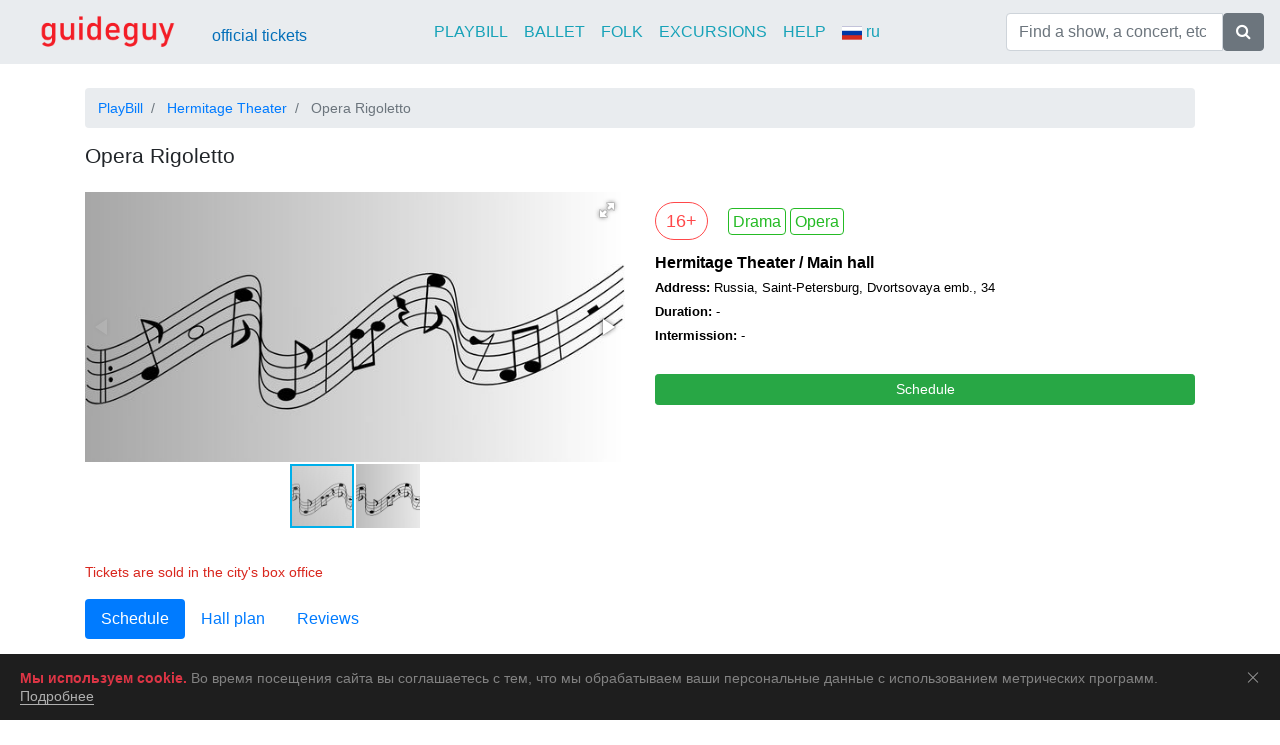

--- FILE ---
content_type: text/html; charset=UTF-8
request_url: https://guideguy.ru/show/32
body_size: 5768
content:
<!DOCTYPE html>
<html lang="ru" ng-app="GosAfisha">
<head>
    <meta charset="utf-8">
    <meta name="viewport" content="width=device-width, initial-scale=1, shrink-to-fit=no">

    <title>Opera Rigoletto in Hermitage Theater | St.Petersburg, Russia | Guideguy.ru - PlayBill of St. Petersburg theaters, Hermitage theater, Nikolaevsky palace, Officers house, Panina house - Tickets to theaters without service charge</title>

            <link href="/vendor/bootstrap/css/bootstrap.min.css" rel="stylesheet">
        <link href="/vendor/font-awesome/css/font-awesome.min.css" rel="stylesheet">
        <link href="/css/style.css" rel="stylesheet">
        <link href="/vendor/bootstrap-datepicker/css/bootstrap-datepicker3.min.css" rel="stylesheet">
        <link href="/vendor/fotorama/fotorama.css" rel="stylesheet">
        <link rel="icon" type="image/x-icon" href="/favicon.ico" />
    

</head>
<body>
    <div class="container-fluid">
                    </div>
                <div> <!-- -->
<!--
<div class="panel-heading text-center">
        <strong >
<a href="https://avemedia.ru/news" style="color:#000000; "> Добавьте сайт в Закладки чтобы не потерять</a> <i class="fa fa-star" style="color:#ff0000" aria-hidden="true"> </i>
        </strong>
      </div>

<div class="panel-heading text-center">
        <strong >
          <a href="/contacts" style="color:#000000; font-size: 9pt;"> AVEMEDIA - билетный оператор</a>
        </strong>
      </div>

--> </div>

<header>
    
    
    
    
    
    <nav class="navbar navbar-expand-lg navbar-light bg-light justify-content-between">
        <div class="justify-content-between">
            <a href="/" class="navbar-brand"
               title="GUIDGUY.RU - PlayBill of St. Petersburg - Tickets to theaters and folk show without service charge">
                <img src="https://static.avemedia.ru/guideguy/logo.png" class="logo">
            </a>
        </div>
        <div class="collapse navbar-collapse" id="navbarToggler">
            <div class="mt-2">
                <span class="navbar-text" style="color:#036fb9;"
                       title="All tickets without service charge, commission and surplus">official tickets
                </span>
            </div>
            <ul class="navbar-nav mx-auto mr-auto mt-2 mt-lg-0">
                <li class="nav-item">
                    <a class="nav-link text-info" href="/">PLAYBILL</a>
                </li>
                <li class="nav-item">
                    <a class="nav-link text-info" href="/?genre=2&place=&startDate=">BALLET</a>
                </li>
                <li class="nav-item">
                    <a class="nav-link text-info" href="/?genre=3&place=&startDate=">FOLK</a>
                </li>
                <li class="nav-item">
                    <a class="nav-link text-info" href="/excursions">EXCURSIONS</a>
                </li>
                <li class="nav-item">
                    <a class="nav-link text-info" href="/how-to-buy">HELP</a>
                </li>
                <li class="nav-item">
                    <a class="nav-link text-info" href="https://gosafisha.ru"><img src="https://static.avemedia.ru/avemedia/ru.svg"> ru</a>
                </li>
            </ul>
        </div>
        <div class="d-flex justify-content-between align-items-center">
            <form name="" method="get" action="/">
    <div class="input-group">
        <input type="search" id="q" name="q" placeholder="Find a show, a concert, etc." class="form-control" />
        <span class="input-group-btn">
            <button type="submit" class="btn btn-secondary"><i class="fa fa-search"></i> </button>
        </span>
    </div>

    </form>

        </div>
        <button class="navbar-toggler" type="button" data-toggle="collapse" data-target="#navbarToggler"
                aria-controls="navbarToggler" aria-expanded="false" aria-label="Toggle navigation">
            <span class="navbar-toggler-icon text-dark"></span>
        </button>
    </nav>
</header>                <div class="container my-4 above-footer">
            <div class="row">
                <div class="col-lg-12">
                                                <ol class="breadcrumb">
                    <li class="breadcrumb-item ">
                                    <a href="/">PlayBill</a>
                            </li>
                    <li class="breadcrumb-item ">
                                    <a href="/place/5">Hermitage Theater</a>
                            </li>
                    <li class="breadcrumb-item active">
                                    Opera Rigoletto
                            </li>
            </ol>
                                            <h1>Opera Rigoletto</h1>
                    

    <div class="row mt-4">
        <div class="col-md-6">
<div class="fotorama" data-nav="thumbs" data-allowfullscreen="true" itemscope itemtype="http://schema.org/ImageObject">
            <img src="https://static.avemedia.ru/show/show.jpg" itemprop="contentUrl" />
<img src="https://static.avemedia.ru/show/show.jpg" itemprop="contentUrl" />
</div></p>
        </div>
        <div class="col-md-6">
            <div class="genres">
                <span class="age-restriction">16+</span>

                                                            <span class="genre">Drama</span>
                                            <span class="genre">Opera</span>
                                                </div>

            <div>
                                    <strong style="color:#000000;"> Hermitage Theater / Main hall</strong>
                            </div>
            <div>
                <small itemprop="address" itemscope itemtype="http://schema.org/PostalAddress" style="color:#000000;"><strong>Address:</strong> <span itemprop="streetAddress">Russia, Saint-Petersburg, Dvortsovaya emb., 34</span></small>
            </div>
            <div>
                <small style="color:#000000;"><strong style="color:#000000;">Duration:</strong> -</small>
            </div>
            <div>
                <small style="color:#000000;"><strong style="color:#000000;">Intermission:</strong> -</small>
            </div>
            <div>
                </br>
            </div>
            <div>
                <a href="#afisha" class="btn btn-sm btn-success btn-block" style="margin-top:3px;">Schedule</a>
            </div>
        </div>
    </div>




    <div class="row">
        <div class="col desc">
            <p></p>

</p>
<p style="color:#D9271E;"> Tickets are sold in the city's box office</p></p>
        </div>
    </div>


    <ul class="nav nav-pills mb-3" id="pills-tab" role="tablist">
        <li class="nav-item">
            <a class="nav-link active" id="pills-home-tab" data-toggle="pill" href="#pills-home" role="tab" aria-controls="pills-home" aria-selected="true">Schedule</a>
        </li>
        <li class="nav-item">
            <a class="nav-link" id="pills-profile-tab" data-toggle="pill" href="#pills-profile" role="tab" aria-controls="pills-profile" aria-selected="false">Hall plan</a>
        </li>
        <li class="nav-item">
            <a class="nav-link" id="pills-contact-tab" data-toggle="pill" href="#pills-contact" role="tab" aria-controls="pills-contact" aria-selected="false">Reviews</a>
        </li>
    </ul>
    <div class="tab-content" id="pills-tabContent">
        <div class="tab-pane fade show active" id="pills-home" role="tabpanel" aria-labelledby="pills-home-tab">

            <h3 id="afisha">Upcoming events</h3>
            <ul class="list-group event-list">
        </ul>                    </div>
        <div class="tab-pane fade" id="pills-profile" role="tabpanel" aria-labelledby="pills-profile-tab">
            <p>                     <br>
<strong>The plan of the hall of the Hermitage Theater with the numbering of seats</strong></p>
<div class="fotorama" data-nav="thumbs" data-allowfullscreen="true">
<img src="https://static.avemedia.ru/hermtheater/hollplan2020.jpg" loading="lazy" alt="The plan of the hall of the Hermitage Theater with the numbering of seats">
</div></p>
                </p></div>


        <div class="tab-pane fade" id="pills-contact" role="tabpanel" aria-labelledby="pills-contact-tab">
            <p>No reviews</p> </div>
    </div>


                </div>
                            </div>
        </div>
                <footer class="footer p-4">
    <div class="container">
        <div class="row">
            <div class="col-6 col-md-3">
                <ul class="list-unstyled ul-entitled">
                    <li>How to buy a tickets</li>
                    <li><a href="/how-to-buy">How to buy (rules)</a></li>
                    <li><a href="/offer">Public offer</a></li>
                    <li><a href="/refund">Refund tickets</a></li>
                    <li><a href="/promo">Discounts</a></li>
                </ul>
            </div>
            <div class="col-6 col-md-3">
                <ul class="list-unstyled ul-entitled">
                    <li>About us</li>
                    <li><a href="/contacts">Contact us</a></li>
                    <li><a href="/cooperation">Cooperation</a></li>
                                        <li><a href="/privacy-policy">Privacy policy</a></li>
                </ul>
            </div>
            <div class="col-6 col-md-3">

            </div>
            <div class="col-6 col-md-3">
            </div>
        </div>


        <div class="row justify-content-center pt-1">
            <div class="row">
                <div class="col-auto">
                    <div class="cards-badges">
                        <div style="background: url(https://static.avemedia.ru/avemedia/mastercard.svg) no-repeat; background-position: center center; width:52px; height: 25px; margin-right: -12px; display:inline-block" loading="lazy"></div>
                        <div style="background: url(https://static.avemedia.ru/avemedia/maestro.svg) no-repeat; background-position: center center;  width:52px; height: 25px; margin-right: -12px; display:inline-block" loading="lazy"></div>
                        <div style="background: url(https://static.avemedia.ru/avemedia/jcb.svg) no-repeat; background-position: center center; width:48px; height: 25px; display:inline-block" loading="lazy"></div>
                        <div style="background: url(https://static.avemedia.ru/avemedia/visa.svg) no-repeat; background-position: center center; width:48px; height: 25px; display:inline-block" loading="lazy"></div>
                        <div style="background: url(https://static.avemedia.ru/avemedia/mir.svg) no-repeat; background-position: center center; width:48px; height: 25px; display:inline-block" loading="lazy"></div>
                    </div>
                </div>
            </div>
        </div>

        <div class="row justify-content-center pt-1">
                <div class="row">
                <div class="col-auto">
                    2025 &copy; AVEMEDIA Ltd.
                </div>
            </div>
        </div>
    </div>
    
    
    <div id="cookie">
  <div id="cookie-text"><strong class="text-danger">Мы используем сookie.</strong> Во время посещения сайта вы соглашаетесь с тем, что мы обрабатываем ваши персональные данные с использованием метрических программ.  <a id="cookie-link" href="/privacy-policy">Подробнее</a></div><a href="#" id="cookie-close" title="Соглашаюсь">Соглашаюсь</a>
</div>

<style>
	#cookie {
		-webkit-transition: all .2s;
		transition: all .2s;
		width: 100%;
		background-color: #1e1e1e;
		color: #828282;
		font-family: Arial, sans-serif;
		font-size: 14px;
		line-height: 18px;
		text-align: left;
		display: none;
		position: fixed;
		top: auto;
		left: 0;
		bottom: 0;
		z-index: 200;
	}

	#cookie-text {
		padding: 15px 46px 15px 20px;
	}

	#cookie-link {
		-webkit-transition: border .3s ease-in-out;
		transition: border .3s ease-in-out;
		text-decoration: none !important;
		display: inline;
		border-bottom: 1px solid #afafaf;
		color: #afafaf !important;
	}

	#cookie-link:hover {
		border-bottom-color: transparent;
	}

	#cookie-close {
		float: right;
		width: 46px;
		height: 46px;
		display: inline-block;
		overflow: hidden;
		text-indent: -999em;
		top: 0;
		right: 0;
		position: absolute;
	}

	#cookie-close::before,
	#cookie-close::after {
		content: '';
		cursor: pointer;
		width: 14px;
		height: 1px;
		display: block;
		background-color: #9E9E9E;
		position: absolute;
		top: 23px;
		left: 12px;
		-webkit-transition: background-color .2s;
		transition: background-color .2s;
	}

	#cookie-close::before {
		-webkit-transform: rotate(45deg);
		-ms-transform: rotate(45deg);
		transform: rotate(45deg);
	}

	#cookie-close::after {
		-webkit-transform: rotate(-45deg);
		-ms-transform: rotate(-45deg);
		transform: rotate(-45deg);
	}

	#cookie-close:hover::before,
	#cookie-close:hover::after {
		background-color: #e4e4e4;
	}
</style>

<script defer>
	var cms = document.querySelectorAll('#RubicusAdmin');
	var bar = document.getElementById('cookie');
	var barClose = document.getElementById('cookie-close');
	var website = document.location.hostname.split('.');
	var storageName = '';
	for (var i in website) {
		storageName += website[i];
	}
	var barView = localStorage.getItem(storageName);
	if (!cms[0] || barView == null) {
		bar.style.display = 'block';
	}
	if (barView == 'hide') {
		bar.style.display = 'none';
	}
	barClose.addEventListener('click', function(e) {
		e.preventDefault();
		localStorage.setItem(storageName, 'hide');
		bar.style.display = 'none';
	});
</script>

    <!-- Yandex.Metrika counter -->
    <script defer type="text/javascript" >
        (function(m,e,t,r,i,k,a){m[i]=m[i]||function(){(m[i].a=m[i].a||[]).push(arguments)};
            m[i].l=1*new Date();k=e.createElement(t),a=e.getElementsByTagName(t)[0],k.async=1,k.src=r,a.parentNode.insertBefore(k,a)})
        (window, document, "script", "https://mc.yandex.ru/metrika/tag.js", "ym");

        ym(50158213, "init", {
            clickmap:true,
            trackLinks:true,
            accurateTrackBounce:true
        });
    </script>
    <!-- /Yandex.Metrika counter -->

</footer>        <script defer src="https://code.jquery.com/jquery-3.1.1.min.js"
            integrity="sha256-hVVnYaiADRTO2PzUGmuLJr8BLUSjGIZsDYGmIJLv2b8="
            crossorigin="anonymous"></script>
    <script defer src="https://cdnjs.cloudflare.com/ajax/libs/popper.js/1.11.0/umd/popper.min.js"
            integrity="sha384-b/U6ypiBEHpOf/4+1nzFpr53nxSS+GLCkfwBdFNTxtclqqenISfwAzpKaMNFNmj4"
            crossorigin="anonymous"></script>
    <script defer src="/vendor/bootstrap/js/bootstrap.min.js"></script>
    <script defer src="/js/app.js"></script>
    <script defer src="/vendor/bootstrap-datepicker/js/bootstrap-datepicker.min.js"></script>
    <script defer src="/vendor/bootstrap-datepicker/locales/bootstrap-datepicker.ru.min.js"></script>
    <script defer src="/vendor/fotorama/fotorama.js"></script>
    


</body>
</html>

--- FILE ---
content_type: text/css
request_url: https://guideguy.ru/css/style.css
body_size: 1363
content:
.top-banner {
    max-height: 260px;
    margin: auto;
}

.footer {
    background-color: #666;
    width: 100%;
    color: #bbb;
}

.filters-form label {
    font-weight: 700;
}

.dashed {
    border-bottom: 1px dashed;
}

a.dashed:hover {
    text-decoration: none;
}

img.logo {
    max-width: 180px;
}

.form-group label,
.input-group label {
    font-weight: 700;
    display: block;
}

.table-borderless,
.table-borderless td,
.table-borderless thead th {
    border: none;
}

.breadcrumb {
    padding: .6rem .8rem;
}

.breadcrumb-item {
    font-size: .9rem;
}

footer a,
footer a:visited,
footer a:active,
footer a:hover {
    color: #dcdcdc;
}

.ul-entitled li:first-child {
    text-transform: uppercase;
    color: #fff;
    padding-bottom:15px;
    font-size:16px;
}
.desc img {
    max-width: 100%;
}
.bg-light {
    background-color: #e9ecef!important;
}
.genre {
    border: 1px solid #25bb25;
    color: #25bb25;
    border-radius: 4px;
    padding: 4px;
}

.genres {
    margin-bottom: 16px;
    margin-top: 16px;
}

.age-restriction {
    color: #ff484a;
    width: 24px;
    height: 24px;
    border-radius: 24px;
    border: 1px solid;
    padding: 8px 10px;
    font-size: 18px;
    margin-right: 16px;
}
.col {
    font-size:14px;
}

.input-group-addon {
    padding: .5rem .05rem;
}


.h1, h1 {
    font-size: 1.3rem;
}

.h2, h2 {
    font-size: 1.1rem;
}

.h3, h3 {
    font-size: 1.0rem;
}

.h4, h4 {
        font-size: 0.9rem;
    }

--- FILE ---
content_type: image/svg+xml
request_url: https://static.avemedia.ru/avemedia/jcb.svg
body_size: 9069
content:
<svg xmlns:dc="http://purl.org/dc/elements/1.1/" xmlns:cc="http://creativecommons.org/ns#" xmlns:rdf="http://www.w3.org/1999/02/22-rdf-syntax-ns#" xmlns:svg="http://www.w3.org/2000/svg" xmlns="http://www.w3.org/2000/svg" height="25" width="48" xml:space="preserve" version="1.1" style=""><rect id="backgroundrect" width="100%" height="100%" x="0" y="0" fill="none" stroke="none" class="" style=""/><metadata id="metadata6424"><rdf:RDF><cc:Work rdf:about=""><dc:format>image/svg+xml</dc:format><dc:type rdf:resource="http://purl.org/dc/dcmitype/StillImage"/><dc:title/></cc:Work></rdf:RDF></metadata><defs id="defs6422"/><style id="style6319" type="text/css">
	.st0{fill:#FFFFFF;}
	.st1{fill:url(#SVGID_1_);}
	.st2{fill:url(#SVGID_2_);}
	.st3{fill:url(#SVGID_3_);}
	.st4{fill:url(#SVGID_4_);}
	.st5{fill:url(#SVGID_5_);}
</style><g class="currentLayer" style=""><title>Layer 1</title><g id="g6321" class=""><g id="g6323"><path style="fill:#ffffff" id="path6325" d="m46.00001273859001,19.37716325268186 c0,2.557457777813438 -2.9963333406254726,4.639959111175808 -6.6760409519199095,4.639959111175808 l-36.3239708486351,0 l0,-18.377160889145134 c0,-2.557457777813438 2.9963333406254726,-4.639959111175808 6.6760409519199095,-4.639959111175808 l36.3239708486351,0 l0,18.377160889145134 z" class="st0" stroke-width="0"/><g id="g6327" stroke-width="0"><linearGradient gradientTransform="matrix(1.125,0,0,1.125,-11.9755,-13.8615)" y2="81.39859771728516" x2="157.32989501953125" y1="81.39859771728516" x1="117.3855972290039" gradientUnits="userSpaceOnUse" id="SVGID_1_" transform="translate(1,0) translate(-1,0) translate(0,-1) matrix(0.26283625794960275,0,0,0.18267555555810272,0.26650385535912813,0.5934005857393401) " stroke-width="0"><stop id="stop6330" style="stop-color:#007940" offset="0"/><stop id="stop6332" style="stop-color:#00873F" offset="0.2285"/><stop id="stop6334" style="stop-color:#40A737" offset="0.7433"/><stop id="stop6336" style="stop-color:#5CB531" offset="1"/></linearGradient><path style="fill:url(#SVGID_1_)" id="path6338" d="m34.17238113085791,14.664133919282813 l2.7597807084708292,0 c0.07885087738488106,0 0.2628362579496032,-0.018267555555810337 0.3416871353344851,-0.018267555555810337 c0.5256725158992065,-0.07307022222324139 0.9724941544135306,-0.4018862222278268 0.9724941544135306,-0.8585751111230847 c0,-0.4384213333394478 -0.4468216385143253,-0.7672373333440318 -0.9724941544135306,-0.8585751111230847 c-0.07885087738488106,-0.018267555555810337 -0.2365526321546429,-0.018267555555810337 -0.3416871353344851,-0.018267555555810337 l-2.7597807084708292,0 l0,1.7536853333577866 z" class="st1" stroke-width="0"/><linearGradient gradientTransform="matrix(1.125,0,0,1.125,-11.9755,-13.8615)" y2="75.17140197753906" x2="157.33180236816406" y1="75.17140197753906" x1="117.3843994140625" gradientUnits="userSpaceOnUse" id="SVGID_2_" transform="translate(1,0) translate(-1,0) translate(0,-1) matrix(0.26283625794960275,0,0,0.18267555555810272,0.26650385535912813,0.5934005857393401) " stroke-width="0"><stop id="stop6341" style="stop-color:#007940" offset="0"/><stop id="stop6343" style="stop-color:#00873F" offset="0.2285"/><stop id="stop6345" style="stop-color:#40A737" offset="0.7433"/><stop id="stop6347" style="stop-color:#5CB531" offset="1"/></linearGradient><path style="fill:url(#SVGID_2_)" id="path6349" d="m36.616758329789164,2.552744585780614 c-2.6283625794960286,0 -4.783619894682769,1.4796720000206331 -4.783619894682769,3.3246951111574687 l0,3.4525680000481414 l6.754891829304791,0 c0.1577017547697621,0 0.3416871353344851,0 0.4731052643092859,0.018267555555810337 c1.5244502961076958,0.05480266666743112 2.6546462052909874,0.6028293333417394 2.6546462052909874,1.5527422222438743 c0,0.748969777788221 -0.7622251480538488,1.3883342222415813 -2.1815409409817033,1.5162071111322524 l0,0.03653511111162067 c1.5507339219026557,0.07307022222324139 2.733497082675868,0.675899555564981 2.733497082675868,1.6075448889113049 c0,1.0047155555695648 -1.3141812897480158,1.6623475555787346 -3.0489005922153916,1.6623475555787346 l-7.4119824741787985,0 l0,6.7589955556498005 l7.017728087254393,0 c2.6283625794960286,0 4.783619894682769,-1.4796720000206331 4.783619894682769,-3.3246951111574687 l0,-16.60520800023154 l-6.991444461459434,0 z" class="st2" stroke-width="0"/><linearGradient gradientTransform="matrix(1.125,0,0,1.125,-11.9755,-13.8615)" y2="68.39910125732422" x2="157.33050537109375" y1="68.39910125732422" x1="117.38459777832031" gradientUnits="userSpaceOnUse" id="SVGID_3_" transform="translate(1,0) translate(-1,0) translate(0,-1) matrix(0.26283625794960275,0,0,0.18267555555810272,0.26650385535912813,0.5934005857393401) " stroke-width="0"><stop id="stop6352" style="stop-color:#007940" offset="0"/><stop id="stop6354" style="stop-color:#00873F" offset="0.2285"/><stop id="stop6356" style="stop-color:#40A737" offset="0.7433"/><stop id="stop6358" style="stop-color:#5CB531" offset="1"/></linearGradient><path style="fill:url(#SVGID_3_)" id="path6360" d="m37.904655993742175,11.120228141455623 c0,-0.4384213333394478 -0.4468216385143253,-0.7307022222324114 -0.9724941544135306,-0.7855048888998425 c-0.05256725158992081,0 -0.18398538056472305,-0.018267555555810337 -0.2628362579496032,-0.018267555555810337 l-2.4969444505212257,0 l0,1.6075448889113049 l2.4969444505212257,0 c0.07885087738488106,0 0.2365526321546429,0 0.2628362579496032,-0.018267555555810337 c0.5256725158992065,-0.05480266666743112 0.9724941544135306,-0.34708355556039605 0.9724941544135306,-0.7855048888998425 z" class="st3" stroke-width="0"/></g><linearGradient gradientTransform="matrix(1.125,0,0,1.125,-11.9755,-13.8615)" y2="75.17140197753906" x2="68.52210235595703" y1="75.17140197753906" x1="27.959400177001953" gradientUnits="userSpaceOnUse" id="SVGID_4_" transform="translate(1,0) translate(-1,0) translate(0,-1) matrix(0.26283625794960275,0,0,0.18267555555810272,0.26650385535912813,0.5934005857393401) " stroke-width="0"><stop id="stop6363" style="stop-color:#1F286F" offset="0"/><stop id="stop6365" style="stop-color:#004E94" offset="0.4751"/><stop id="stop6367" style="stop-color:#0066B1" offset="0.8261"/><stop id="stop6369" style="stop-color:#006FBC" offset="1"/></linearGradient><path style="fill:url(#SVGID_4_)" id="path6371" d="m10.175430780059164,2.552744585780614 c-2.6283625794960286,0 -4.783619894682769,1.4796720000206331 -4.783619894682769,3.3246951111574687 l0,8.202132444558812 c1.3404649155429746,0.4566888888952572 2.733497082675868,0.748969777788221 4.126529249808763,0.748969777788221 c1.6558684250824975,0 2.54951170211115,-0.6941671111207917 2.54951170211115,-1.6440800000229248 l0,-3.872721777831778 l4.1002456240138025,0 l0,3.854454222275968 c0,1.497939555576442 -1.3404649155429746,2.7218657778157302 -5.8875321780711,2.7218657778157302 c-2.7597807084708292,0 -4.915038023657571,-0.4201537777836373 -4.915038023657571,-0.4201537777836373 l0,6.996473777875334 l7.017728087254393,0 c2.6283625794960286,0 4.783619894682769,-1.4796720000206331 4.783619894682769,-3.3246951111574687 l0,-16.586940444675726 l-6.991444461459434,0 z" class="st4" stroke-width="0"/><linearGradient gradientTransform="matrix(1.125,0,0,1.125,-11.9755,-13.8615)" y2="75.17140197753906" x2="111.85530090332031" y1="75.17140197753906" x1="72.45950317382812" gradientUnits="userSpaceOnUse" id="SVGID_5_" transform="translate(1,0) translate(-1,0) translate(0,-1) matrix(0.26283625794960275,0,0,0.18267555555810272,0.26650385535912813,0.5934005857393401) " stroke-width="0"><stop id="stop6374" style="stop-color:#6C2C2F" offset="0"/><stop id="stop6376" style="stop-color:#882730" offset="0.1735"/><stop id="stop6378" style="stop-color:#BE1833" offset="0.5731"/><stop id="stop6380" style="stop-color:#DC0436" offset="0.8585"/><stop id="stop6382" style="stop-color:#E60039" offset="1"/></linearGradient><path style="fill:url(#SVGID_5_)" id="path6384" d="m23.396094554924176,2.552744585780614 c-2.6283625794960286,0 -4.783619894682769,1.4796720000206331 -4.783619894682769,3.3246951111574687 l0,4.3476782222828465 c1.2090467865681724,-0.7124346666766005 3.311736850164995,-1.1691235555718573 6.7023245777148714,-1.059518222236995 c1.813570179852258,0.05480266666743112 3.75855848867932,0.4018862222278268 3.75855848867932,0.4018862222278268 l0,1.4066017777973912 c-0.9724941544135306,-0.34708355556039605 -2.128973689391784,-0.6576320000091699 -3.6271403597045175,-0.7307022222324114 c-2.5757953279061074,-0.1278728888906725 -4.126529249808763,0.748969777788221 -4.126529249808763,2.283444444476284 c0,1.5527422222438743 1.5507339219026557,2.4295848889227663 4.126529249808763,2.283444444476284 c1.4981666703127354,-0.07307022222324139 2.6546462052909874,-0.4018862222278268 3.6271403597045175,-0.7307022222324114 l0,1.4066017777973912 c0,0 -1.9187046830321002,0.34708355556039605 -3.75855848867932,0.4018862222278268 c-3.3905877275498764,0.1096053333348619 -5.493277791146696,-0.34708355556039605 -6.7023245777148714,-1.059518222236995 l0,7.672373333440314 l7.017728087254393,0 c2.6283625794960286,0 4.783619894682769,-1.4796720000206331 4.783619894682769,-3.3246951111574687 l0,-16.623475555787344 l-7.017728087254393,0 z" class="st5" stroke-width="0"/></g><g id="g6386"/></g></g></svg>

--- FILE ---
content_type: image/svg+xml
request_url: https://static.avemedia.ru/avemedia/ru.svg
body_size: 207
content:
﻿<?xml version="1.0" encoding="UTF-8"?>
<svg xmlns="http://www.w3.org/2000/svg" viewBox="0 0 9 6" width="20" height="20">
<rect width="9" height="6" fill="#D52B1E"/>
<rect width="9" height="4" fill="#0039A6"/>
<rect width="9" height="2" fill="#FFF"/>
<path d="m0,0h9v6H0z" stroke="#000" stroke-width=".005" fill="none"/>
</svg>

--- FILE ---
content_type: image/svg+xml
request_url: https://static.avemedia.ru/avemedia/mir.svg
body_size: 903
content:
<svg xmlns="http://www.w3.org/2000/svg" width="47" height="15" viewBox="0 0 47 15"><defs><linearGradient id="a" x1="16.705%" x2="81.361%" y1="43.611%" y2="43.611%"><stop stop-color="#38AEE4" offset="0%"/><stop stop-color="#197CCE" offset="100%"/></linearGradient></defs><g fill="none"><path fill="#3BA336" d="M4.147 14.13h-4.086v-13.223h4.086c1.829 0 2.231 1.38 2.439 2.069l1.686 5.711c.031.111.066.185.165.19.099-.005.134-.079.165-.19l1.686-5.711c.208-.689.611-2.069 2.439-2.069h4.086v13.223h-4.086v-7.782c-.072-.204-.362-.167-.409.001l-2.452 7.782h-2.86l-2.452-7.782c-.047-.167-.336-.205-.409-.001v7.782zm18.623-13.223h-4.086v13.223h4.086c.702 0 1.116-.334 1.804-1.819l2.729-6.03c.047-.167.343-.205.415-.001v7.85h4.086v-13.223h-4.086c-.919.048-1.369 1.103-1.7 1.819l-2.84 5.963c-.047.167-.336.205-.409.001v-7.782zm11.024 6.032h12.839c-.432 1.282-1.919 2.954-4.219 2.954h-4.534v4.237h-4.086v-7.191z"/><path fill="url(#a)" d="M46.817 6.281h-6.769c-3.274 0-6.268-1.811-6.787-5.374h9.154c2.79 0 4.941 2.554 4.403 5.374z"/></g></svg>

--- FILE ---
content_type: image/svg+xml
request_url: https://static.avemedia.ru/avemedia/mastercard.svg
body_size: 6747
content:
<svg width="52" height="25" viewBox="0 0 52 25" xmlns="http://www.w3.org/2000/svg"><title>s-mc</title><desc>Created with Sketch.</desc><g fill="none"><g id="Group"><ellipse fill="#ED1C2E" cx="11.97" cy="12" rx="11.97" ry="12"/><path d="M28.098 0c-3.15 0-5.922 1.137-8.064 3.158-.378.379-.882.758-1.26 1.263h2.394c.378.379.63.884.882 1.263h-4.284c-.252.379-.504.884-.63 1.263h5.67c.252.379.378.884.504 1.263h-6.678l-.378 1.263h7.308c.126.758.252 1.642.252 2.526 0 1.389-.252 2.653-.63 3.789h-6.678c.126.379.252.884.504 1.263h5.67l-.63 1.263h-4.284c.252.505.63.884.882 1.263h2.394c-.378.505-.756.884-1.26 1.263 2.142 1.895 4.914 3.158 8.064 3.158 6.552 0 11.97-5.432 11.97-12 .252-6.568-5.166-12-11.718-12z" id="Shape" fill="#FCB131"/></g><path d="M38.43 18.695c0-.253.126-.379.378-.379s.378.126.378.379-.126.379-.378.379-.378-.126-.378-.379zm.378.253c.126 0 .252-.126.252-.253 0-.126-.126-.253-.252-.253s-.252.126-.252.253c0 .126.126.253.252.253zm0-.126l-.126-.379h.252v.378h-.126v-.126.126zm0-.126z" id="Shape" fill="#FCB131"/><g><g id="Shape" fill="#003473"><path d="M9.198 13.263h-.252c-.756 0-1.134.253-1.134.758 0 .253.126.505.504.505.504 0 .882-.505.882-1.263zm.882 2.274h-1.134v-.505c-.378.379-.756.632-1.386.632-.756 0-1.134-.505-1.134-1.389 0-1.263.882-1.895 2.268-1.895h.504v-.379c0-.379-.252-.505-.882-.505s-1.134.126-1.386.253c0-.126.126-1.137.126-1.137.63-.253 1.134-.253 1.512-.253 1.134 0 1.764.505 1.764 1.389 0 .253 0 .505-.126 1.011.252.884 0 2.4-.126 2.779zM5.922 15.537h-1.26l.756-4.674-1.638 4.674h-.882l-.126-4.674-.756 4.674h-1.26l1.008-6.063h1.89l.126 3.411 1.134-3.411h2.016zM29.61 13.263h-.252c-.756 0-1.134.253-1.134.758 0 .253.126.505.504.505.504 0 .882-.505.882-1.263zm1.008 2.274h-1.134v-.505c-.378.379-.756.632-1.386.632-.756 0-1.134-.505-1.134-1.389 0-1.263.882-1.895 2.268-1.895h.504v-.379c0-.379-.252-.505-.882-.505s-1.134.126-1.386.253c0-.126.126-1.137.126-1.137.63-.253 1.134-.253 1.512-.253 1.134 0 1.764.505 1.764 1.389 0 .253 0 .505-.126 1.011.126.884-.126 2.4-.126 2.779zM15.876 15.41c-.378.126-.63.126-.882.126-.63 0-1.008-.379-1.008-1.137 0-.253.126-.758.126-1.263.126-.505.504-3.411.504-3.411h1.26l-.126.758h.756l-.126 1.263h-.756c-.126.884-.378 2.147-.378 2.274 0 .253.126.379.504.379h.378l-.252 1.011zM19.908 15.41c-.504.126-.882.253-1.386.253-1.386 0-2.142-.758-2.142-2.147 0-1.642 1.008-2.905 2.268-2.905 1.008 0 1.764.758 1.764 1.768 0 .379 0 .758-.126 1.263h-2.52c-.126.758.378 1.011 1.134 1.011.504 0 .882-.126 1.386-.253l-.378 1.011zm-.756-2.905c0-.126.126-.884-.63-.884-.378 0-.756.253-.882.884h1.512zM10.962 12.126c0 .632.252 1.011 1.008 1.389.504.253.63.379.63.505 0 .253-.252.505-.756.505-.378 0-.756 0-1.134-.253l-.126 1.137c.252.126.504.126 1.386.126 1.386 0 2.016-.505 2.016-1.642 0-.632-.252-1.137-.882-1.389-.756-.126-.882-.253-.882-.505 0-.253.252-.379.63-.379.252 0 .63 0 .882.126l.126-1.137c-.378 0-.882-.126-1.134-.126-1.386 0-1.89.758-1.764 1.642zM26.208 10.61c.378 0 .756.126 1.134.379l.252-1.263c-.252-.126-.882-.505-1.386-.505-.882 0-1.638.379-2.142 1.137-.756-.253-1.008.253-1.386.758l-.378.126v-.505h-1.134c-.126 1.516-.504 3.032-.63 4.674v.379h1.26c.252-1.389.378-2.274.378-2.905l.504-.253c.126-.253.252-.379.756-.379l-.126 1.011c0 1.642.882 2.653 2.268 2.653.378 0 .63 0 1.134-.126l.252-1.389c-.378.253-.756.253-1.134.253-.756 0-1.26-.505-1.26-1.516 0-1.642.63-2.526 1.638-2.526zM37.17 9.474l-.252 1.768c-.378-.505-.756-.758-1.26-.758-.63 0-1.26.505-1.638 1.263-.504-.253-1.134-.379-1.134-.379v-.758h-1.134c-.126 1.516-.504 3.032-.63 4.674v.379h1.26c.126-1.137.252-2.147.378-2.905.504-.379.63-.758 1.134-.758-.252.505-.252 1.011-.252 1.642 0 1.263.63 2.021 1.512 2.021.504 0 .882-.126 1.26-.505v.505h1.26l1.008-6.063h-1.512v-.126zm-1.638 4.926c-.504 0-.63-.379-.63-1.011 0-1.011.378-1.642 1.008-1.642.504 0 .63.379.63 1.011 0 .884-.378 1.642-1.008 1.642z"/></g><g fill="#fff"><path d="M6.3 15.158h-1.26l.756-4.674-1.638 4.674h-.882l-.126-4.674-.756 4.674h-1.26l1.008-6.063h1.89v3.789l1.26-3.789h2.016zM9.576 13.011h-.252c-.756 0-1.134.253-1.134.758 0 .253.126.505.504.505.504-.126.882-.632.882-1.263zm.882 2.147h-1.134v-.505c-.378.379-.756.632-1.386.632-.756 0-1.134-.505-1.134-1.389 0-1.263.882-1.895 2.268-1.895h.504v-.379c0-.379-.252-.505-.882-.505-.378.126-.882.253-1.134.379 0-.126.126-1.137.126-1.137.63-.126 1.134-.253 1.638-.253 1.134 0 1.764.505 1.764 1.389 0 .253 0 .632-.126 1.011-.252.758-.378 2.274-.504 2.653zM27.972 9.221l-.252 1.263c-.504-.253-.756-.379-1.134-.379-1.008 0-1.638.884-1.638 2.274 0 .884.504 1.516 1.26 1.516.378 0 .63-.126 1.134-.253l-.252 1.389c-.504.126-.756.126-1.134.126-1.386 0-2.268-1.011-2.268-2.653 0-2.147 1.26-3.663 2.898-3.663.504.126 1.134.379 1.386.379zM29.988 13.011h-.252c-.756 0-1.134.253-1.134.758 0 .253.126.505.504.505.504-.126.882-.632.882-1.263zm1.008 2.147h-1.134v-.505c-.378.379-.756.632-1.386.632-.756 0-1.134-.505-1.134-1.389 0-1.263.882-1.895 2.268-1.895h.504v-.379c0-.379-.252-.505-.882-.505s-1.134.126-1.386.253c0-.126.126-1.137.126-1.137.882 0 1.26-.126 1.764-.126 1.134 0 1.764.505 1.764 1.389 0 .253 0 .632-.126 1.011-.126.758-.378 2.274-.378 2.653zM16.254 15.032c-.378.126-.63.126-.882.126-.63 0-1.008-.379-1.008-1.137 0-.253.126-.758.126-1.263.126-.505.504-3.411.504-3.411h1.26l-.126.758h.63l-.126 1.263h-.63c-.126.884-.378 2.147-.378 2.274 0 .253.126.379.504.379h.378l-.252 1.011zM20.286 15.032c-.504.126-.882.253-1.386.253-1.386 0-2.142-.758-2.142-2.147 0-1.768.882-3.032 2.268-3.032 1.008 0 1.764.758 1.764 1.768 0 .379 0 .758-.126 1.263h-2.52c-.126.758.378 1.011 1.134 1.011.504 0 .882-.126 1.386-.253l-.378 1.137zm-.756-2.905c0-.126.126-.884-.63-.884-.378 0-.756.253-.882.884h1.512zM11.214 11.747c0 .632.252 1.011 1.008 1.389.504.253.63.379.63.505 0 .253-.252.505-.756.505-.378 0-.756 0-1.134-.253l-.126 1.137c.252.126.504.253 1.26.253 1.386 0 2.016-.505 2.016-1.642 0-.632-.252-1.137-.882-1.389-.504-.253-.63-.379-.63-.632s.252-.379.63-.379c.252 0 .63 0 .882.126l.126-1.137c-.252-.126-.756-.126-1.008-.126-1.512 0-2.016.758-2.016 1.642zM37.8 15.158h-1.26v-.505c-.378.379-.756.505-1.26.505-.882 0-1.512-.758-1.512-2.021 0-1.642 1.008-3.032 2.142-3.032.504 0 .882.253 1.26.632l.252-1.768h1.26l-.882 6.189zm-1.89-1.137c.63 0 1.008-.632 1.008-1.642 0-.632-.252-1.011-.63-1.011-.63 0-1.008.758-1.008 1.642 0 .632.252 1.011.63 1.011zM32.13 10.232c-.126 1.516-.504 3.032-.63 4.674v.379h1.26c.504-3.032.63-3.663 1.26-3.537.126-.632.378-1.137.504-1.389-.504-.126-.882.253-1.26.758l.126-.758h-1.26v-.126zM21.42 10.232c-.126 1.516-.504 3.032-.63 4.674v.379h1.26c.504-3.032.63-3.663 1.26-3.537.126-.632.378-1.137.504-1.389-.504-.126-.882.253-1.26.758l.126-.758h-1.26v-.126zM38.43 14.779c0-.253.126-.379.378-.379s.378.126.378.379-.126.379-.378.379-.378-.126-.378-.379zm.378.253c.126 0 .252-.126.252-.253 0-.126-.126-.253-.252-.253s-.252.126-.252.253c0 .126.126.253.252.253zm0-.126l-.126-.379h.252v.378h-.126v-.126.126zm0-.126z"/></g></g></g></svg>

--- FILE ---
content_type: image/svg+xml
request_url: https://static.avemedia.ru/avemedia/visa.svg
body_size: 2553
content:
<svg width="52" height="25" viewBox="0 0 52 25" xmlns="http://www.w3.org/2000/svg"><title>s-visa</title><desc>Created with Sketch.</desc><defs><linearGradient x1="5.388%" y1="30.23%" x2="101.017%" y2="27.52%"><stop stop-color="#191E5F" offset="0%"/><stop stop-color="#142787" stop-opacity=".818" offset="100%"/></linearGradient><linearGradient x1="-233.561%" y1="26.058%" x2="372.942%" y2="23.566%" id="a"><stop stop-color="#191E5F" offset="0%"/><stop stop-color="#142787" stop-opacity=".818" offset="100%"/></linearGradient><linearGradient x1="-182.481%" y1="27.757%" x2="225.539%" y2="24.759%" id="b"><stop stop-color="#191E5F" offset="0%"/><stop stop-color="#142787" stop-opacity=".818" offset="100%"/></linearGradient><linearGradient x1="-230.002%" y1="26.836%" x2="110.954%" y2="23.739%" id="c"><stop stop-color="#191E5F" offset="0%"/><stop stop-color="#142787" stop-opacity=".818" offset="100%"/></linearGradient><linearGradient x1="-13.859%" y1="26.026%" x2="265.571%" y2="23.531%" id="d"><stop stop-color="#191E5F" offset="0%"/><stop stop-color="#142787" stop-opacity=".818" offset="100%"/></linearGradient><linearGradient x1="22.862%" y1="47.883%" x2="428.639%" y2="43.303%" id="e"><stop stop-color="#191E5F" offset="0%"/><stop stop-color="#142787" stop-opacity=".818" offset="100%"/></linearGradient><linearGradient x1="-156.382%" y1="335.864%" x2="3998.32%" y2="267.357%" id="f"><stop stop-color="#191E5F" offset="0%"/><stop stop-color="#142787" stop-opacity=".818" offset="100%"/></linearGradient></defs><g fill="none"><path fill="url(#a)" d="M21.187 6.142h3.456l-2.162 12.57h-3.454z"/><path d="M35.032 6.548c-.685-.255-1.757-.528-3.097-.528-3.415 0-5.82 1.705-5.84 4.148-.019 1.806 1.717 2.814 3.028 3.415 1.345.616 1.797 1.009 1.791 1.559-.008.843-1.074 1.228-2.067 1.228-1.383 0-2.118-.191-3.253-.66l-.445-.2-.485 2.814c.807.351 2.3.655 3.849.671 3.633 0 5.991-1.685 6.017-4.295.013-1.43-.908-2.518-2.901-3.415-1.208-.581-1.948-.97-1.94-1.558 0-.522.626-1.081 1.979-1.081 1.13-.017 1.949.227 2.586.482l.31.145.468-2.724" fill="url(#b)"/><path d="M43.893 6.251h-2.67c-.827 0-1.446.224-1.809 1.042l-5.132 11.52h3.629s.593-1.549.727-1.889l4.426.005c.103.44.42 1.884.42 1.884h3.207l-2.797-12.562zm-4.261 8.102c.286-.724 1.377-3.514 1.377-3.514l.458-1.2.234 1.084.8 3.63h-2.869z" fill="url(#c)"/><g><path d="M16.145 6.248l-3.383 8.572-.36-1.742c-.63-2.008-2.592-4.184-4.786-5.273l3.094 10.993 3.656-.004 5.44-12.546h-3.66" fill="url(#d)"/><path d="M9.623 6.24h-5.572l-.044.262c4.335 1.04 7.204 3.555 8.394 6.576l-1.212-5.776c-.209-.796-.816-1.033-1.566-1.061" fill="url(#e)"/></g><path d="M7.752 8.283c-.072-.263-.146-.421-.419-.568l1.018.455" fill="url(#f)"/></g></svg>

--- FILE ---
content_type: application/javascript
request_url: https://guideguy.ru/js/app.js
body_size: 107
content:
$(document).ready(function () {
    $('.datepicker').datepicker({
        language: 'en',
        startDate: 'today',
        format: 'dd.mm.yyyy',
        autoclose: true,
        clearBtn: true
    });
});

--- FILE ---
content_type: image/svg+xml
request_url: https://static.avemedia.ru/avemedia/maestro.svg
body_size: 5788
content:
<svg width="52" height="25" viewBox="0 0 52 25" xmlns="http://www.w3.org/2000/svg"><title>s-maestro</title><desc>Created with Sketch.</desc><g fill="none"><g><g id="Group"><ellipse fill="#009CDC" cx="11.97" cy="12" rx="11.97" ry="12"/><path d="M28.098 0c-3.15 0-5.922 1.137-8.064 3.158-.378.379-.882.758-1.26 1.263h2.394c.378.379.63.884.882 1.263h-4.284c-.252.379-.504.884-.63 1.263h5.67c.252.379.378.884.504 1.263h-6.678l-.378 1.263h7.308c.126.758.252 1.642.252 2.526 0 1.389-.252 2.653-.63 3.789h-6.678c.126.379.252.884.504 1.263h5.67l-.63 1.263h-4.284c.252.505.63.884.882 1.263h2.394c-.378.505-.756.884-1.26 1.263 2.142 1.895 4.914 3.158 8.064 3.158 6.552 0 11.97-5.432 11.97-12 .252-6.568-5.166-12-11.718-12z" id="Shape" fill="#ED2233"/></g><path d="M38.43 18.695c0-.253.126-.379.378-.379s.378.126.378.379-.126.379-.378.379-.378-.126-.378-.379zm.378.253c.126 0 .252-.126.252-.253 0-.126-.126-.253-.252-.253s-.252.126-.252.253c0 .126.126.253.252.253zm0-.126l-.126-.379h.252v.378h-.126v-.126.126zm0-.126z" fill="#FCB131"/></g><g><path d="M10.23 15.291h-1.459l.858-4.575-1.977 4.575h-1.22l-.24-4.549-.956 4.549h-1.327l1.12-5.951h2.294l.026 3.683 1.589-3.683h2.43l-1.138 5.951" fill="#003873"/><path d="M26.37 15.231c-.396.11-.704.157-1.038.157-.739 0-1.142-.375-1.142-1.063 0-.136.014-.281.043-.434l.087-.474.068-.383.67-3.694h1.437l-.209 1.111h.737l-.198 1.177h-.74l-.381 2.019-.025.199c0 .25.149.359.493.359.165 0 .292-.015.39-.046l-.191 1.071" fill="#003873"/><path d="M20.634 11.981c0 .611.34 1.032 1.113 1.348.592.244.684.315.684.536 0 .301-.261.437-.839.437-.437 0-.842-.061-1.31-.193l-.202 1.117.066.01.267.05.382.042c.348.028.616.041.805.041 1.542 0 2.255-.512 2.255-1.615 0-.664-.297-1.054-1.031-1.347-.613-.246-.683-.3-.683-.526 0-.26.243-.394.715-.394.286 0 .678.027 1.05.072l.209-1.12c-.378-.053-.953-.095-1.286-.095-1.634 0-2.2.744-2.195 1.637" fill="#003873"/><path d="M13.928 13.135l-.323-.021c-.819 0-1.233.249-1.233.737 0 .301.202.494.518.494.589 0 1.013-.495 1.038-1.21zm.975 2.156h-1.201l.029-.501c-.367.396-.853.583-1.516.583-.781 0-1.319-.538-1.319-1.321 0-1.179.934-1.866 2.537-1.866.166 0 .373.013.589.038.045-.159.056-.229.056-.315 0-.321-.252-.439-.926-.439-.412 0-.878.051-1.2.135l-.2.05-.129.032.199-1.088c.721-.186 1.196-.257 1.73-.257 1.241 0 1.898.491 1.898 1.42 0 .239-.023.421-.118.959-.123.842-.329 1.713-.428 2.571z" fill="#003873"/><path d="M18.951 12.308l.012-.248c0-.392-.252-.624-.683-.624-.46 0-.788.311-.921.868l1.593.004zm.701 2.879c-.495.133-.973.198-1.48.197-1.615-.001-2.456-.745-2.456-2.167 0-1.662 1.07-2.885 2.524-2.885 1.189 0 1.949.685 1.949 1.759 0 .357-.052.704-.177 1.194h-2.872l-.015.153c0 .562.428.846 1.267.846.516 0 .983-.095 1.5-.306l-.24 1.21z" fill="#003873"/><path d="M33.604 12.518c0-.506-.203-.984-.795-.984-.737 0-1.194.88-1.194 1.658 0 .656.313 1.097.829 1.087.313 0 .98-.43 1.113-1.184.031-.175.047-.369.047-.578zm1.467.578c-.215 1.61-1.327 2.325-2.805 2.325-1.634 0-2.295-1.004-2.295-2.231 0-1.716 1.117-2.878 2.844-2.878 1.498 0 2.295.957 2.295 2.184 0 .298-.001.319-.039.6z" fill="#003873"/><path d="M35.554 14.546h.043l.046-.006.02-.039-.019-.033-.049-.008h-.041v.085zm0 .189h-.076v-.332h.139l.084.016.042.084-.058.086.06.146h-.085l-.05-.131h-.056v.131zm.051.121c.157 0 .284-.127.284-.286 0-.159-.127-.288-.284-.288-.157 0-.285.129-.285.288 0 .159.127.286.285.286zm-.375-.286c0-.21.167-.379.375-.379.206 0 .375.169.375.379 0 .209-.169.379-.375.379-.208 0-.375-.17-.375-.379z" fill="#fff"/><path d="M10.591 14.949h-1.444l.859-4.575-1.978 4.575h-1.317l-.241-4.549-.862 4.549h-1.31l1.12-5.951h2.254l.119 3.684 1.59-3.684h2.348l-1.139 5.951" fill="#fff"/><path d="M26.735 14.888c-.395.11-.704.157-1.037.157-.74 0-1.143-.375-1.143-1.063 0-.136.015-.28.042-.434l.088-.473.069-.383.669-3.695h1.437l-.209 1.112h.738l-.198 1.175h-.742l-.38 2.019-.024.2c0 .25.148.36.493.36.164 0 .292-.016.389-.047l-.191 1.071" fill="#fff"/><path d="M30.448 11.499l-.034-.154.289-.758-.11-.013-.124-.027-.146-.013c-.474 0-.816.213-1.257.785l.151-.86h-1.497l-.89 4.832h1.435c.198-1.11.285-1.742.401-2.264.192-.872.834-1.267 1.291-1.179l.161.038.088.033.24-.42" fill="#003873"/><path d="M30.953 10.149l-.164-.053-.124-.028-.146-.013c-.474 0-.816.214-1.257.787l.127-.732h-1.309l-.881 4.839h1.445c.517-2.96.739-3.479 1.433-3.479l.183.012.168.036.524-1.369" fill="#fff"/><path d="M21.009 11.638c0 .611.341 1.033 1.114 1.349.591.243.682.315.682.535 0 .301-.261.436-.839.436-.436 0-.842-.059-1.31-.191l-.2 1.116.065.011.268.05.382.041c.347.028.616.041.805.041 1.542 0 2.254-.51 2.254-1.615 0-.665-.297-1.054-1.029-1.348-.613-.244-.684-.299-.684-.524 0-.261.243-.395.715-.395.286 0 .679.028 1.05.072l.208-1.12c-.378-.052-.952-.095-1.286-.095-1.636 0-2.201.743-2.197 1.636" fill="#fff"/><path d="M14.234 12.793l-.323-.02c-.819 0-1.233.248-1.233.736 0 .301.202.495.518.495.589 0 1.014-.496 1.038-1.21zm1.055 2.156h-1.201l.027-.502c-.365.397-.852.586-1.515.586-.783 0-1.319-.539-1.319-1.323 0-1.178.934-1.865 2.537-1.865.164 0 .373.013.589.038.044-.16.055-.229.055-.316 0-.321-.251-.44-.926-.44-.411 0-.879.052-1.2.135l-.199.052-.129.032.199-1.089c.721-.185 1.196-.256 1.73-.256 1.241 0 1.897.491 1.897 1.419 0 .239-.022.421-.118.959-.118.845-.333 1.712-.428 2.571z" fill="#fff"/><path d="M19.258 11.965l.012-.247c0-.393-.253-.624-.683-.624-.459 0-.789.311-.922.868l1.593.003zm.77 2.879c-.497.132-.975.198-1.482.198-1.614-.003-2.456-.745-2.456-2.168 0-1.662 1.071-2.885 2.525-2.885 1.188 0 1.948.686 1.948 1.759 0 .356-.051.704-.178 1.194h-2.872l-.015.153c0 .56.43.846 1.268.846.517 0 .983-.095 1.501-.306l-.24 1.209z" fill="#fff"/><path d="M33.957 12.136c0-.506-.204-.984-.796-.984-.737 0-1.194.881-1.194 1.658 0 .656.315 1.098.831 1.088.312 0 .98-.432 1.113-1.185.031-.175.047-.369.047-.577zm1.487.619c-.217 1.61-1.328 2.325-2.806 2.325-1.635 0-2.295-1.004-2.295-2.232 0-1.715 1.117-2.876 2.844-2.876 1.498 0 2.294.956 2.294 2.183 0 .299 0 .318-.037.6z" fill="#fff"/></g></g></svg>